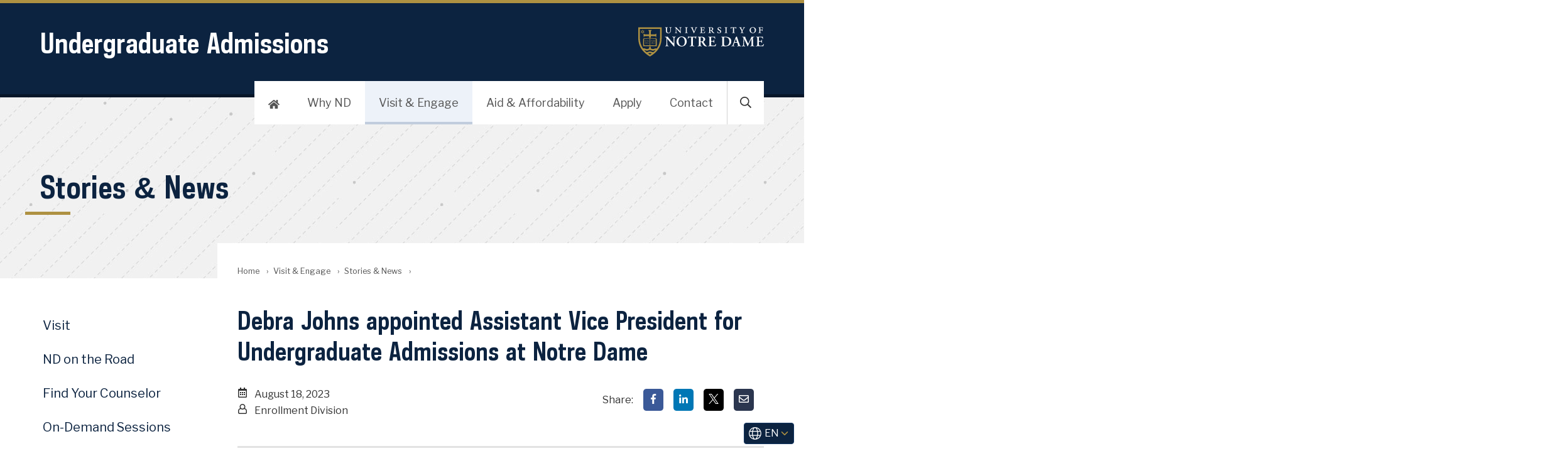

--- FILE ---
content_type: text/css
request_url: https://admissions.nd.edu/stylesheets/site.1755887186.css
body_size: 9408
content:
/* University Template over-ride
   Launched: 2019-08-07
   Author: Shawn Maust, Aaron Greene
   ----------------------------------------------------*/:root{--admissions-blue:#042b56;--admissions-orange:#d05d15;--admissions-teal:#13a0ba;--admissions-green:#0b9444;--grid-gap-wide:2rem;--grid-gap-narrow:1rem}.card blockquote{margin:0;padding:1.5em 0}.card-body{width:100% }.counselor-group{display:none}.block-center{max-width:80rem}.block-center-narrow{max-width:60rem}.text-key{color:#666;font-size:.92em;margin-block:3rem}.section--dark .text-key p{color:var(--sky-blue)}.highlight{margin-top:2.5rem}.wg-switcher-watermark{display:none!important}.h1,.h2,.h3,.h4,.h5,.h6,.page-title,h1,h2,h3,h4,h5,h6{text-wrap:pretty}.h1,.h2,.h3,.h4,.h5,.h6{clear:left;color:var(--brand-blue);font-family:var(--font-heading);font-weight:600;line-height:1.3;margin:1em 0 .25em;max-width:none;padding-top:10px;text-rendering:optimizeLegibility}.h1:first-child,.h2:first-child,.h3:first-child,.h4:first-child,.h5:first-child,.h6:first-child{margin-top:0}.h1 a,.h2 a,.h3 a,.h4 a,.h5 a,.h6 a{text-decoration:none}.h1 a:visited,.h2 a:visited,.h3 a:visited,.h4 a:visited,.h5 a:visited,.h6 a:visited{color:var(--link-blue)}.h1 a:hover,.h2 a:hover,.h3 a:hover,.h4 a:hover,.h5 a:hover,.h6 a:hover{text-decoration:underline}.h1{font-size:2.125rem}.h2{font-size:1.8rem}.h3{font-size:1.65rem}.h4,.h5,.h6{font-family:var(--font-default);font-size:1.1rem}.h4{color:var(--brand-blue)}.h5{color:var(--gray-dark)}.h6{color:var(--gray)}.mt-0{margin-top:0!important}.mb-0{margin-bottom:0!important}.text-balanced{text-wrap:balance}

/* Admitted Students */.admitted-students .nav-site>.nav-level-1,.admitted-students .nav-top{display:none}@media only screen{.mark-header a{color:#fff}blockquote{margin:0}blockquote p{font-size:1.125rem}blockquote footer{font-family:var(--font-default);font-style:normal;text-align:left}.btn-group .btn{margin-right:.5em}.card-light{background:var(--sky-blue-light)}.card-light .card-body,.card-light .card-link,.card-light .card-link:hover{color:var(--brand-blue)}.bg-full-bleed,.bg-pull-left,.bg-pull-right,.section--image-group{position:relative}.bg-full-bleed:before,.bg-pull-left:before,.bg-pull-right:before,.section--image-group:before{background-color:inherit;bottom:0;content:"";display:block;position:absolute;top:0;z-index:-1}.bg-full-bleed:before{left:calc(var(--gutter-offset)*3);right:calc(var(--gutter-offset)*3)}.bg-pull-left:before{left:var(--gutter-offset);right:0}.bg-pull-right:before{left:0;right:var(--gutter-offset)}.section--image-group:before{background:var(--brand-blue)}.bottom-rule:before{background-image:url(images/diagonal-pattern.png);background-position:0 100%;background-repeat:repeat-x}.bottom-rule .section-copy{padding-bottom:4em}.btn-group{flex-flow:row wrap}.page-header .page-title-group{display:none}.page-header:before{background-image:url(images/hdr-admissions-pattern.jpg);background-repeat:repeat;background-size:auto}.page-primary{overflow:visible}.nav-mobile-util .btn-search,.nav-mobile-util a{color:var(--brand-blue)}.nav-resources{background:#0b9444;background:var(--admissions-green);margin-top:1.5rem;padding:1rem 0}.nav-site .nav-resources>a{font-family:var(--font-heading)}.nav-resources a:visited,.nav-site .nav-resources a{color:#fff}.nav-site .nav-resources a:hover{background:#06853b}.nav-site .nav-resources ul ul{border-left-color:#06853b}.nav-site .nav-resources li a:visited,.nav-site .nav-resources ul ul li a,.nav-site .nav-resources ul ul li a:visited{color:#fff}.nav-label{font-size:1rem;padding:1rem}.nav-mobile .nav-hidden-sections .depth_2{border:0}
  
  /* Aid & Affordability */.what-pay-stats{margin-top:2rem;padding:2rem}.what-pay-stats .stat-list strong{color:var(--brand-gold)}.section.section--aid-stat{background-color:transparent;margin-bottom:0;padding:2rem 0}.section.section--aid-stat .stat-item{background:#fff;border:1px solid var(--brand-gold);margin:0 auto;max-width:40rem;padding:2rem 3rem}.section.section--aid-stat .stat-item span{color:var(--brand-gold);display:block;float:left;font-size:3rem;font-weight:600;line-height:1;margin-right:1.5rem}.section--aid-stat:before{background:var(--sky-blue-light) url(images/ptn-diagonal-white.svg) 0 0 /1rem repeat;left:-100vw;right:-100vw;top:50%}.section.section--aid-banner{margin-top:0}.section--aid-banner .aid-banner:after{background:var(--brand-blue) url(images/ptn-diagonal.svg) 0 0 /.75rem repeat;bottom:0;content:"";display:block;height:2rem;left:-100vw;position:absolute;right:-100vw;z-index:2}.section--aid-banner .aid-banner:last-child:after{display:none}.section--aid-banner .aid-banner:before{left:-100vw;right:-100vw}.aid-banner{padding:2rem 0 4rem;position:relative}.aid-banner figure{margin:0 auto;max-width:15rem;position:relative}.aid-banner figure:after{animation:fade-in-right 1s;animation-fill-mode:both;animation-play-state:paused;animation-timing-function:ease-out;background:url(images/icon-quote.svg) 0 0/contain no-repeat;content:"";display:block;height:6rem;left:-4rem;position:absolute;top:-.5rem;width:6rem;z-index:-1}.aid-banner figure.order-md-2:after{animation:fade-in-left 1s;animation-fill-mode:both;animation-play-state:paused;animation-timing-function:ease-out;left:auto;right:-4rem}.aid-banner figure.active:after{animation-play-state:running}.aid-banner cite{display:block;font-size:1rem;margin-top:1rem}
  
  /*fade-in up*/.fade-in-up{animation:fade-in-up 1s;animation-fill-mode:both;animation-play-state:paused;animation-timing-function:ease-out}.fade-in-up.active{animation-play-state:running}@keyframes fade-in-right{0%{opacity:0;transform:translateX(-1.5em)}to{opacity:1;transform:translateX(0)}}@keyframes fade-in-left{0%{opacity:0;transform:translateX(1.5em)}to{opacity:1;transform:translateX(0)}}@keyframes fade-in-up{0%{opacity:0;transform:translateY(2em)}to{opacity:1;transform:translateY(0)}}.section-underlined:after{background-color:var(--brand-gold);content:"";display:block;height:4px;margin:.2em 0 2em -.2em;width:3.125rem}.title-underlined h2:after,.title-underlined:is(h2):after{background-color:var(--brand-gold);content:"";display:block;height:4px;margin:.2em 0 .325em -.2em;width:3.125rem}.section-underlined.text-center:after,.text-center .title-underlined:is(h2):after,.title-underlined.text-center h2:after{margin-left:auto;margin-right:auto}.section--next-steps{background-color:transparent;position:relative;z-index:2}.section--next-steps:before{background-color:var(--brand-blue);bottom:0;content:"";display:block;left:0;position:absolute;right:0;top:0;z-index:-2}.section--next-steps:after{border:1px solid hsla(0,0%,100%,.4);bottom:1rem;content:"";display:block;left:1rem;position:absolute;right:1rem;top:1rem;z-index:-1}.section--what-will-pay .tablewrap{box-shadow:0 .35rem .35rem rgba(0,0,0,.1);margin-bottom:2em}.section--what-will-pay table{font-size:1rem;margin:0}.section--what-will-pay table th{background-color:#fff;border-bottom:1px solid #989898}.section--what-will-pay table td,.section--what-will-pay table th{border-left:none;border-right:none;padding:.75rem}.section--what-will-pay tbody tr:nth-child(2n) td{background-color:#fff}.section--what-will-pay tbody tr:nth-child(odd) td{background-color:var(--gray-extra-extra-light)}.section--what-will-pay tfoot tr:first-child{border-top:1px solid #989898}.qualifier{font-size:.9rem}
   
  
  /* Stats */.stat-list ul{-webkit-hyphens:auto;hyphens:auto;list-style:none;margin:2rem 0;padding:0}.stat-list li{font-size:1.2rem;margin-bottom:1rem;padding:.5rem 1rem}.stat-list--grid ul{display:grid;grid-gap:1rem;grid-template-columns:50% 50%}.stat-list strong{color:var(--brand-blue);display:block;font-family:var(--font-heading);font-size:2em;line-height:1;margin-bottom:.25em}.stat-list--3 ul{margin-top:0}
  
  /* Testimonial */.testimonial-item{margin:0 0 1em;padding:1em;text-align:center}.testimonial-item.grid{grid-gap:1rem;grid-gap:var(--grid-gap-narrow)}.testimonial-item img{margin:0 auto 1em}.testimonial-item .image-circle{margin:0;width:auto}.testimonial-item blockquote{margin:0;padding:0 1em;text-align:left}
 
  /* Layout */.wrapper{--gutter-width:5vw;--gutter-offset:calc(var(--gutter-width)*-1)}.section{margin-bottom:4rem;margin-top:2rem;position:relative;z-index:1}.section .section{margin-bottom:0;margin-top:0}.section-copy{padding-bottom:2rem;padding-top:2rem}.section-title{margin-bottom:1.75rem}.section-title:after{background:var(--brand-gold);content:"";display:block;height:4px;margin:.75rem 0 1.875rem;width:50px}.section-title.text-center:after{display:none}.section-title-centered:after{margin-inline:auto}.section-first{margin-top:0}.section-padded{padding:1rem 2rem}.page-secondary .section:first-child{margin-top:2em}.page-secondary .section--image-offset:first-child{margin-top:4em}

  /* Images */.image-pull-left,.image-pull-right{margin-left:var(--gutter-offset);margin-right:var(--gutter-offset);max-width:none;position:relative}
  
  /* Dividers */.section--image-group{padding:2em 0}.section--image-group img{margin-bottom:1rem}.image-group--left,.image-group--right{color:#fff;position:relative}.image-group--figure{width:calc(100vw - var(--gutter-width)*2)}.image-group--left:after,.image-group--right:after{background:url(images/diamond-pattern.png) 50% repeat;bottom:2em;content:"";display:block;position:absolute;top:2em;z-index:-2}.image-group--left:before,.image-group--right:after{left:10%;right:-100vw}.image-group--left:after,.image-group--right:before{left:-100vw;right:10%}.image-group-caption{display:block;margin-top:1rem;max-width:calc(90% - 2rem)}.image-group--left .image-group-caption{margin-left:calc(10% + 2rem)}.section--image-offset .section-image{margin-left:var(--gutter-offset);margin-right:var(--gutter-offset)}

  /* Icons */.stat-icon{display:block;height:3.5rem;margin:0 0 .5rem;width:3.5rem}.icon-arts{background-image:url(images/icon-arts.svg)}.icon-gear{background-image:url(images/icon-gear.svg)}.icon-graph{background-image:url(images/icon-graph.svg)}.icon-atom{background-image:url(images/icon-atom.svg)}.icon-globe{background-image:url(images/icon-globe.svg)}.icon-architecture{background-image:url(images/icon-architecture.svg)}.icon-basketball{background-image:url(images/icon-basketball.svg)}.icon-football{background-image:url(images/icon-football.svg)}.icon-ribbon{background-image:url(images/icon-ribbon.svg)}.icon-bible{background-image:url(images/icon-bible.svg)}.icon-cross{background-image:url(images/icon-cross.svg)}.icon-chapel{background-image:url(images/icon-chapel.svg)}.icon-candle{background-image:url(images/icon-candle.svg)}.icon-priest{background-image:url(images/icon-priest.svg)}.btn.btn--no-icon:after{display:none}
  
  /* Tabs */.tab-panel{background:var(--sky-blue-light);padding:2rem}.list-tabs{margin-bottom:1.5rem}.list-tabs a{color:var(--brand-blue);display:block;font-family:var(--font-heading-article);height:100%;line-height:1.2;padding:1rem;text-decoration:none}.list-tabs a[id]:before{margin-top:0;padding-top:0}.list-tabs li{position:relative}.list-tabs [aria-selected=true]{background:var(--sky-blue-light)}

  /* More Links List */.list-more,.list-more ul{list-style:none;padding:0}.list-more li{margin-bottom:.5em}.list-more a{display:inline-block;text-decoration:none}.list-more a:after{content:"\00A0\203A";margin-left:.25rem}
  
  /* News */.news-single .has-title~.page-main .breadcrumbs li:last-child{display:none}.news-single .entry-title:after{background-color:var(--brand-gold);content:"";display:block;height:4px;margin:.75rem 0 1.25rem;width:50px}
  
  /* Sections */.section-subtitle{font-size:1.2rem;font-weight:700}.section--dark{background-color:var(--brand-blue);color:#fff;position:relative}.section--dark .section-label{color:var(--sky-blue-light)}.section--dark .btn.btn-inline,.section--dark .section-title{color:#fff}.section--dark .btn.btn-inline:focus,.section--dark .btn.btn-inline:hover{background-color:var(--sky-blue-light);color:var(--brand-blue)}.section--dark a,.section--dark a:hover,.section--dark blockquote,.section--dark footer,.section--dark h2,.section--dark h3,.section--dark p{color:#fff}.section--dark .stat-list strong{color:var(--brand-gold)}.section--light{background-color:var(--sky-blue-light);position:relative}.section--inset-content{margin:0 auto;max-width:80rem}

  /* Home */.section.section--home-primary{margin-top:2em}.home .page-main{padding-bottom:0}.section--home-callout-1{background-color:#0b9444;background-color:var(--admissions-green)}.section--home-callout-2{background-color:#d05d15;background-color:var(--admissions-orange)}.section--home-callout-3{background-color:#13a0ba;background-color:var(--admissions-teal)}.section--home-callouts .card{padding:2em 1.5em}.section--home-callouts .card:before{background:url(images/diamond-pattern-subtle.png);bottom:0;content:"";display:block;left:0;position:absolute;right:0;top:0;z-index:0}.section--home-callouts .card-title{font-size:1.25em;font-weight:700;margin:0}.section--home-callouts .card-title,.section--home-callouts .card-title a{color:#fff;font-family:var(--font-default)}.section--home-callouts a:after{background:none!important;content:"\00A0\203A";font-size:1.5em;font-weight:400;line-height:1em;margin-left:.25rem}.section.section--home-common-tasks{margin-bottom:3em}.section.section--home-dates-deadlines{margin-top:3em}.section--home-common-tasks ul,.section--home-dates-deadlines ul{list-style:none;padding:0}.section--home-dates-deadlines strong{display:block}.section--home-dates-deadlines li{display:inline-block;margin-bottom:1em}.section.section--home-why-nd{background-color:#042b56;background-color:var(--admissions-blue);margin-bottom:0}.section--home-why-nd:after{background:url(images/paper-pattern.svg) bottom repeat-x;bottom:-2.25em;content:"";display:block;height:3.5em;left:-100vw;position:absolute;right:-100vw;z-index:-1}.section.section--home-why-nd-links{background-color:var(--brand-blue);margin:0;padding:3em 0 1em;position:relative}.section--home-why-nd-links .card{background:var(--brand-blue);color:#fff}.section--home-why-nd-links .card:hover{background:#042b56;background:var(--admissions-blue)}.section--home-why-nd-links .card span{font-size:1rem}.section--home-why-nd-links .card-title{color:#fff;font-family:var(--font-heading-article)}.social.btn[href^=http]:after{display:none}.page-main .section--home-social{margin-top:0}.section.section--social{background-color:#13a0ba;background-color:var(--admissions-teal);color:#fff;margin:0;padding:2em 0;position:relative}.section--visit-social:before,.section.section--home-social:before{background-image:url(images/admissions-bg-teal.jpg);background-size:cover}.section--social h2{color:#fff}.section--social li{border-right:2px solid #fff;display:inline-block;margin:0 .25rem;padding-right:.75rem}.section--social li:last-child{border-right:0}.section--social a{color:#fff;display:block;font-size:1.5rem;height:1.5rem;position:relative;text-indent:-9999rem;width:1.5rem}.section--social svg{height:100%;left:0;position:absolute;top:0;width:100%}.section--home-student-blogs{align-self:flex-start;background:var(--sky-blue-light);padding:2em 2em 2em 0}.section--home-student-blogs li{align-items:center}

  /* Why ND */.section.section--why-nd-academics-research{margin-bottom:0}.section--why-nd-academics-research:before{background-image:url(images/diamond-pattern-subtle.png)}.section.section--why-nd-academics-research-2{background-color:#0b9444;background-color:var(--admissions-green);margin-top:0}.section--why-nd-academics-research-2 .section-copy{padding-top:0}.stat-list--why-nd{margin-bottom:2em}.section--admitted-applicants-dates:after,.section--apply-stats:after,.stat-list--why-nd:after{background:url(images/paper-pattern-white.svg) bottom repeat-x;bottom:-.25em;content:"";display:block;height:1em;left:0;position:absolute;right:var(--gutter-offset);z-index:-1}.stat-list.stat-list--why-nd strong{color:var(--brand-gold)}.stat-list--why-nd ul{display:grid;grid-template-columns:1fr 1fr;grid-gap:var(--grid-gap)}.stat-list--why-nd li{width:100%}.section.section--why-nd-academics-faculty-callout{color:#fff;padding:2rem;position:relative}.section--why-nd-academics-faculty-callout:before{background:#d05d15;background:var(--admissions-orange);bottom:0;content:"";display:block;left:0;position:absolute;right:0;top:0;z-index:-1}.section--why-nd-academics-faculty-callout:after{background:url(images/diamond-pattern-orange.png) top 2em left -3em repeat;bottom:-3em;content:"";display:block;left:-3em;position:absolute;right:4em;top:4em;z-index:-1}.section--why-nd-academics-faculty-callout .h3,.section--why-nd-academics-faculty-callout h3{color:#fff}.section.section--why-nd-academics-resources{padding:2em 0}.section--why-nd-academics-resources h3{font-family:var(--font-heading-article)}.section--why-nd-academics-resources li{margin:2em 0 0}.section--why-nd-global:before{background-color:#13a0ba;background-color:var(--admissions-teal)}.section--why-nd-global-stats{position:relative}.section--why-nd-global-stats:after{background:url(images/diamond-pattern-orange.png) 0 0 repeat;bottom:-8em;content:"";display:block;left:var(--gutter-offset);position:absolute;right:25%;top:95%;z-index:-2}.section--why-nd-global-gateways:before{background-image:url(images/global-map.svg);background-position:right -11em center;background-repeat:no-repeat}.why-nd-global-gateway-list{-moz-column-count:2;column-count:2}.why-nd-global-gateway-list h3{font-size:1.5rem;page-break-after:avoid;-moz-column-break-after:avoid;break-after:avoid}.why-nd-global-gateway-list,.why-nd-global-gateway-list ul{margin:0;padding:0}.why-nd-global-gateway-list li{list-style:none}.why-nd-global-gateway-list>li{margin-bottom:1.25em;page-break-before:avoid;-moz-column-break-before:avoid;break-before:avoid;page-break-inside:avoid;-moz-column-break-inside:avoid;break-inside:avoid}.section--why-nd-students:before{background-color:#d05d15;background-color:var(--admissions-orange)}.section--why-nd-students-halls p.h2{margin-top:0}.section--why-nd-students-halls .stat-item{align-items:center;display:flex;margin-top:1rem}.section--why-nd-students-halls .stat-item strong{font-family:var(--font-heading);font-size:2.25em;margin:0 1rem 0 0}.section--why-nd-students-halls:before{background-color:#0b9444;background-color:var(--admissions-green)}.section--why-nd-students-local:after{background:url(images/diamond-pattern-green.png) 0 0 repeat;bottom:-4em;content:"";display:block;left:40%;position:absolute;right:var(--gutter-offset);top:94%;z-index:-2}.section--why-nd-spiritual:before{background-color:#13a0ba;background-color:var(--admissions-teal)}.section--why-nd-careers:before{background-color:#042b56;background-color:var(--admissions-blue)}.why-nd-careers-stats:before{background:url(images/earn-a-degree-bg.jpg) 50% no-repeat;background-size:cover}.why-nd-careers-stats--2{color:#fff;margin-bottom:-2rem;padding:var(--grid-gap);position:relative}.why-nd-careers-stats--2:before{background-color:#0b9444;background-color:var(--admissions-green);bottom:0;content:"";display:block;left:0;position:absolute;right:-100vw;top:0;z-index:-1}.why-nd-careers-stats--2 .stat-list strong,.why-nd-careers-stats--2 h3{color:#fff}.video-poster{position:relative}.video-poster:after{background:url(play-btn.png) 50% no-repeat;background-size:contain;bottom:1em;content:"";display:block;height:2.5em;left:1em;position:absolute;transition:transform .3s ease-in-out;width:2.5em}.card:hover .video-poster:after,.video-poster:hover:after{transform:scale(1.05)}.why-nd-first-gen--stats{background-color:transparent}.why-nd-first-gen--stats:before{background-color:var(--brand-blue);background-image:url(images/why-nd-first-gen-stats-800.jpg);background-position:50%;background-size:cover}.first-gen-testimonial-item{margin-bottom:1.5rem;padding:1rem 0;position:relative}.first-gen-testimonial-item .item-image{margin:0}.first-gen-testimonial-item,.first-gen-testimonial-item blockquote footer,.first-gen-testimonial-item blockquote p{color:#fff}.first-gen-testimonial-item:before{background-color:var(--brand-blue);bottom:0;content:"";display:block;left:0;position:absolute;right:0;top:0;z-index:-1}.first-gen-testimonial-item:nth-child(2n):before{background-color:#0b9444;background-color:var(--admissions-green)}.first-gen-testimonial-item:nth-child(3n):before{background-color:#d05d15;background-color:var(--admissions-orange)}.first-gen-testimonial-item:nth-child(4n):before{background-color:#13a0ba;background-color:var(--admissions-teal)}.why-nd-first-generation--videos{margin:0}.why-nd-first-generation--videos .section-header{margin-bottom:2rem}.why-nd-first-generation--resources{margin-top:0}.why-nd-first-generation--resources ul{list-style:none;margin:0;padding:0}.why-nd-first-generation--resources ul li{margin:0 0 1rem;page-break-inside:avoid;-moz-column-break-inside:avoid;break-inside:avoid;font-size:.9rem}.why-nd-first-generation--resources ul li strong{font-size:1.125rem}.why-nd-first-generation--resources ul li a{background-color:#fff;border-radius:.6em;color:var(--brand-blue);display:block;padding:1rem 2rem;text-decoration:none;transition:transform .3s ease-in-out}.why-nd-first-generation--resources ul li a:focus,.why-nd-first-generation--resources ul li a:hover{background-color:var(--sky-blue-light);color:var(--brand-blue);transform:scale(1.005)}.why-nd-first-generation--media{margin-bottom:2rem}.why-nd-first-generation--media .section-content:before{background:url(images/podcast-icn.png) 50% no-repeat;background-size:contain;content:"";display:block;height:3rem;margin:0 auto 1rem;width:3rem}.why-nd-first-generation--media p{font-size:1.125rem}.why-nd-first-generation--media a{color:var(--brand-blue)}
  
  /* Map */.counselor-map path{fill:#fff;stroke:#d05d15;stroke:var(--admissions-orange)}.counselor-map text{fill:#d05d15;fill:var(--admissions-orange)}.counselor-map g:hover path{fill:#d05d15;fill:var(--admissions-orange)}.counselor-btn{margin-top:1em}
  
  /* Visit & Engage */.visit-campus-connect .section--visit-connect{margin-top:0}.section.section--visit-viewbooks{margin-bottom:0}.visit-engage.top-level .page-main{padding-bottom:0}.section--visit-viewbooks:before{background-image:url(images/diamond-pattern-subtle.png)}.section--visit-student-perspective .section-copy{padding:3rem}.section--visit-testimonial blockquote p{font-size:1.35rem;line-height:1.35em}.section.section--visit-campus{margin-bottom:2em}.section--visit-engage-virtual-video .section-image{padding:4rem 0}.section--visit-engage-virtual-video:before{background-image:url(images/paper-pattern-white.svg);background-position:0 100%;background-size:3rem}.section.section--visit-engage-virtual-events{margin:0;padding-bottom:2rem;padding-top:2rem}.visit-engage.page-visit-engage-virtual-events .page-main{padding-bottom:0}

  /* Apply */.section--admitted-applicants-dates,.section--apply-stats,.stat-list--why-nd{padding:calc(var(--grid-gap)*2);padding-right:0}.section--admitted-applicants-dates:before,.section--apply-stats:before,.stat-list--why-nd:before{background-image:url(images/admissions-bg-dark.jpg);background-repeat:repeat-y;background-size:contain}.stat-list--apply ul{display:grid;grid-gap:0;grid-template-columns:1fr 1fr}.stat-list--apply li{padding:1rem 3rem 1rem 0}.section--apply-stats-interests{margin-bottom:3rem}.stat-list--swatches .stat-item{padding-left:5rem;position:relative}.stat-list--swatches .stat-item:before{background:var(--brand-blue) 50% 50% /auto no-repeat;background-size:contain;border:1px solid var(--brand-gold);content:"";display:block;height:4rem;left:0;position:absolute;top:.75rem;width:4rem}.stat-list--swatches .business:before{background-image:url(images/ptn-business.png)}.stat-list--swatches .engineering:before{background-image:url(images/ptn-engineering.png)}.stat-list--swatches .science:before{background-image:url(images/ptn-science.png)}.stat-list--swatches .solid:before{background-image:url(images/ptn-solid.png)}.stat-list--swatches .circle:before{background-image:url(images/ptn-circle.png);border-color:transparent}.stat-list--swatches .architecture:before{background-image:url(images/ptn-architecture.png)}.stat-list--swatches .arts-humanities:before{background-image:url(images/ptn-arts.png)}.stat-list--swatches .global-affairs:before{background-image:url(images/ptn-globalaffairs.png)}.stats-interests__chart{margin-top:2rem}.intl-student-ambassador-item{align-self:flex-start}.admissions-intern-item.horizontal .card-image,.intl-student-ambassador-item.horizontal .card-image{width:150px}.card.horizontal .card-image .image-circle{margin:1em 0 0 1em;width:calc(100% - 1em)}.intl-student-ambassador-item.horizontal .card-image+.card-body{padding:1rem 1.5em;width:calc(100% - 150px)}.faq-list li{margin-bottom:1em}.apply-deadlines{list-style:none;margin-bottom:3rem;padding:0}.apply-deadlines li{background-color:var(--sky-blue-light);list-style:none;margin-bottom:1rem;padding:.75rem;page-break-inside:avoid;-moz-column-break-inside:avoid;break-inside:avoid}.apply-deadlines li strong{display:block}.section--admitted-applicants-next-steps ol{counter-reset:aa-list;list-style:none;margin:2rem 0 0;padding:0}.section--admitted-applicants-next-steps li{counter-increment:aa-list;margin-bottom:2rem;padding-left:5rem;position:relative}.section--admitted-applicants-next-steps ol li:before{background:#042b56;background:var(--admissions-blue);color:#fff;content:counter(aa-list);display:block;font-size:1.5rem;left:0;line-height:1;padding:.5rem .75rem;position:absolute;top:0}.section--admitted-applicants-next-steps h3{padding-top:0}.admitted-applicants--dates{border:none}.admitted-applicants--dates h3{padding-top:0}.admitted-applicants--dates tr,.admitted-applicants--dates tr td{background:none;border:none}.section--admitted-applicants-dates table,.section--admitted-applicants-dates tbody,.section--admitted-applicants-dates td,.section--admitted-applicants-dates tr{display:block}.section--admitted-applicants-dates tr{border-left:5px solid #ae9142;margin-bottom:2em;padding-left:1em}.section--admitted-applicants-official ul{display:grid;grid-template-columns:1fr 1fr;grid-gap:var(--grid-gap)}.section--admitted-applicants-official ul li{transition:transform .3s ease-in-out}.section--admitted-applicants-official ul li:hover{transform:scale(1.02w)} 
  
  /* Weekly Updates */.section.weekly-update__section{border-top:1px solid var(--gray-light);margin:0;padding-bottom:2rem;padding-top:3rem}.weekly-update__header{border-bottom:3px solid var(--gray-extra-light);margin-bottom:2rem;padding-bottom:1.5rem}.weekly-update__intro{margin-bottom:3rem}.weekly-update__intro-image+h2{margin-top:0;padding-top:0}.countdown-container{display:flex;text-align:center}.countdown-number{display:block;font-family:var(--font-heading);font-size:1.5rem;line-height:1}.countdown-item{background:#13a0ba;background:var(--admissions-teal);color:#fff;margin:0 .25rem 0 0;padding:.75rem 1.25rem;text-align:center}.countdown-text{font-size:.75rem;text-transform:uppercase}hr+.section--embed-feature{margin-top:4em}.section--embed-feature .embed-outer{margin-left:auto;margin-right:auto}.section--newsletter-intro{padding:2em}
  
  /* Aid & Affordability */.section--aid-stats:before{background-image:url(images/diamond-pattern-subtle.png)}.section.section--aid-testimonial{margin-top:-4rem}.aid-testimonial-1{background:#d05d15;background:var(--admissions-orange)}.aid-testimonial-2{background:#13a0ba;background:var(--admissions-teal)}.aid-testimonial-3{background:#0b9444;background:var(--admissions-green)}.aid-language-copy ul{list-style:none;padding:0}.aid-language-copy li{page-break-inside:avoid;-moz-column-break-inside:avoid;break-inside:avoid}.aid-language-copy strong{color:var(--brand-blue);display:block;font-family:var(--font-heading);font-size:1.8rem;font-weight:700;line-height:1.2;margin:0 0 .25em}
  
  /* Contact */.people-list ul{grid-gap:1rem;grid-gap:var(--grid-gap-narrow)}.people-list li{align-self:flex-start}.people-list .card-image .image-circle{margin-bottom:0}.people-list .card-body{padding-top:1em}#network_notice:not(.hidden)+#cwlChat{margin-bottom:5rem}
  
  /* Admitted Student Profile */.profile-header{display:flex;flex-flow:column}.profile-header h2{margin:0;order:2;padding-bottom:0;padding-top:0}.profile-header-year{color:var(--gray);margin:0;order:0;text-transform:uppercase}.profile-header-tagline{color:var(--gray);font-size:.9em;margin:0;order:3}.profile-stats-wrapper{border:.75rem solid var(--brand-blue);margin-top:1em;max-width:30em}.profile-stats{background:var(--brand-blue);border:1px solid #fff;color:#fff}.profile-row{font-size:.9rem;padding:1rem;grid-gap:1rem;display:grid;grid-template-columns:2.5rem 1fr 1fr;grid-template-rows:1fr}.profile-row-large{grid-template-columns:5rem 1fr 1fr}.profile-row-light{background:#1c345e}.profile-row li,.profile-row p{margin-bottom:0}.profile-row .grid{grid-gap:1rem}.profile-stats h3{color:#fff;font-size:1.2rem;font-weight:400;text-transform:uppercase}.profile-color,.profile-regions,.profile-schools{border-top:1px solid #fff;margin-bottom:0;padding-top:1em}.profile-regions{margin-top:0}.profile-icon{height:auto;padding:.25rem .125rem;width:2rem}.profile-icon-large{height:auto;width:10rem}.stat{display:block;font-family:var(--font-heading);font-size:2rem;line-height:1.1}.stat-small{font-size:1.4rem}.stat-large{font-size:3rem}.stat-gold{color:#d09e17}.stat-square{background:#1d345d;padding:1rem}}

/* 480px
----------------------------------------------------*/@media only screen and (min-width:30em){.list-tabs a{font-size:1.125em}.testimony-item.horizontal{display:flex}.testimony-item.horizontal .testimony-image{width:10rem}.testimony-item.horizontal footer{text-align:left}.countdown-number{font-size:2.5rem}.countdown-text{font-size:.75rem}}

/* 768px
----------------------------------------------------*/@media only screen and (min-width:48em){.h1{font-size:2.5rem}.h2{font-size:2rem}.h3{font-size:1.75rem}.h4,.h5,.h6{font-size:1.1rem}.site-header{padding-top:2.375rem}.mark-header{margin-bottom:2.375rem}.page-main{min-height:calc(100vh - 23.5rem)}.stat-list strong{margin-top:1rem}.stat-list--3 ul{grid-template-columns:1fr 1fr 1fr}.section--social li{margin:0 .5rem;padding-right:1rem}.section--social a{font-size:2em;height:2rem;width:2rem}.list-tabs [aria-selected=true]:after{border-bottom:1em solid var(--sky-blue-light);border-left:1em solid transparent;border-right:1em solid transparent;bottom:-1.65em;content:"";display:block;height:0;left:50%;margin-left:-1em;position:absolute;width:0}.subpage-card-list,.tab-panel--coal ul{-moz-column-count:2;column-count:2}.subpage-card-list>li{display:inline-block}.has-title+.page-main .page-lede,.has-title+.page-main .page-title{padding:0}
  
  /* Images */.image-pull-left{margin-right:0}.image-pull-right{margin-left:0}.image-offset-top{margin-top:-2em}.image-offset-bottom{margin-bottom:-2em}
  
  /* Section */.section-copy{padding-bottom:3rem;padding-top:3rem}.section-copy.testimony-item{padding-bottom:2rem;padding-top:2rem}.section--image-offset{display:grid;margin-top:6rem;grid-gap:2rem;grid-template-columns:40% 60%}.section--image-offset .section-image{grid-area:image;margin-bottom:0;margin-top:-2rem}.section--image-offset img{height:100%;-o-object-fit:cover;object-fit:cover;width:100%}.section--image-offset .section-copy{grid-area:copy}.section--image-left{grid-template-areas:"image copy"}.section--image-left .section-image{margin-right:0}.section--image-right{grid-template-areas:"copy image";grid-template-columns:60% 40%}.section--image-right .section-image{margin-left:0}
  
  /* Home */.section--home-common-tasks,.section--home-dates-deadlines{padding-left:2em}.section--home-common-tasks ul,.section--home-dates-deadlines ul{-moz-column-count:2;column-count:2;-moz-column-gap:2rem;column-gap:2rem}.section--home-why-nd{z-index:10}.section--home-why-nd .section-image{margin-bottom:-1rem}.section--home-why-nd-links{margin:0}

  /* Image Group */.image-group-caption{grid-area:caption;margin-top:0}.image-group-figure{display:grid;grid-gap:1.5rem;margin-bottom:0}.image-group--left .image-group-figure{grid-template-areas:"image-1 image-2" "image-1 caption";grid-template-columns:60% 40%}.image-group--right .image-group-figure{grid-template-areas:"image-2 image-1" "caption image-1";grid-template-columns:40% 60%}.image-group--left .image-group-caption{margin-left:0}.section--image-group .image-1{grid-area:image-1}.section--image-group .image-2{grid-area:image-2;margin-top:2rem}.image-group--left:before{left:var(--sidebar-width)}.image-group--right:before{right:var(--sidebar-width)}
  
  /* Why ND */.section.section--why-nd-academics-research-2{grid-template-columns:25% 75%;margin-top:0}.section--why-nd-academics-research-2 .section-image{margin-bottom:-2rem;margin-top:0}.section--why-nd-academics-research-2 .section-copy{padding-top:3em}.section.section--why-nd-academics-faculty{margin-top:6em}.section--why-nd-academics-faculty-callout{margin-left:5em}.section--why-nd-students-halls .stat-item strong{font-size:2.5em;line-height:1.325em}.first-gen-testimonial-item .testimonial-quote{align-self:center}.first-gen-testimonial-item{margin-bottom:2rem}.first-gen-testimonial-item .item-image{order:2}.first-gen-testimonial-item:nth-child(2n+2) .item-image{order:0}.first-gen-testimonial-item:nth-child(2n+2) .testimonial-quote{order:1}.first-gen-testimonial-item:before{left:0;right:12%}.first-gen-testimonial-item:nth-child(2n+2):before{left:12%;right:0}.why-nd-first-generation--videos{margin:0}.why-nd-first-generation--resources:after{background:url(images/diamond-pattern-orange.png) top 2em left -3em repeat;bottom:-3em;content:"";display:block;left:var(--gutter-offset);position:absolute;right:65%;top:50%;z-index:-1}.why-nd-first-generation--media .section-content:before{height:5rem;width:5rem}.why-nd-first-generation--media p{font-size:1.5rem}

  /* Map */.counselor-map path{fill:#fff;stroke:#d05d15;stroke:var(--admissions-orange)}.counselor-map text{fill:#d05d15;fill:var(--admissions-orange)}.counselor-map g:hover path{fill:#d05d15;fill:var(--admissions-orange)}.counselor-group{height:300px;left:50%;position:absolute;top:50%;transform:translate(-50%,-50%);width:600px}.counselor-group .card-image{max-width:10rem}.counselor-group .close{background-color:var(--brand-blue);border:none;color:#fff;padding:5px 10px;position:absolute;right:1rem;top:1rem}.scroller{background:#fff;border:1px solid #042b56;border:1px solid var(--admissions-blue);max-height:350px;overflow-y:scroll;padding:1rem}
  
  /* Apply */.page-apply .page-primary>h2{margin-top:0}.section--admitted-applicants-next-steps ol{display:grid;grid-template-columns:1fr;grid-gap:var(--grid-gap)}.section--admitted-applicants-next-steps li{margin-bottom:0}.section--admitted-applicants-official ul{grid-template-columns:1fr 1fr 1fr}.section--admitted-applicants-dates table{display:table}.section--admitted-applicants-dates tbody{display:table-row-group}.section--admitted-applicants-dates tr{border-left:none;display:table-row;padding:0}.section--admitted-applicants-dates td{display:table-cell}hr+.section--embed-feature{margin-top:6em}
  
  /* Aid */.aid-language-copy{-moz-column-count:2;column-count:2;-moz-column-gap:2rem;column-gap:2rem}.footer-contacts{grid-gap:0 2em}}

/* 960px
----------------------------------------------------*/@media only screen and (min-width:60em){blockquote p{font-size:1.3rem}.section-title:after{height:4px;margin-left:-.75rem;margin-top:1.125rem;width:70px}.section-title-centered:after{margin-inline:auto}.list-tabs a{font-size:1.325em}.stat-list--why-nd-academics strong,.stat-list--why-nd-academics ul{margin:0}.stat-list--why-nd-academics li{padding-top:0}.page-main .page-title-group{display:none}.page-header .page-title-group{align-self:flex-end;display:block;grid-column:title;grid-row:title}.page-header .page-lede{margin-top:1em}.page-header.no-lede .page-title-group{margin-top:6rem}.page-label+.page-title{margin-top:0}.page-main{z-index:20}.has-image~.page-main{padding-top:3rem}.has-image~.page-sidebar{padding-top:2rem}.page-primary{min-height:var(--sidebar-height)}.page-secondary.full{margin-left:calc((var(--gutter-width) + var(--sidebar-width))*-1 - 4rem);margin-top:4rem;padding-left:calc(var(--gutter-width) + 2rem)}.two-columns{-moz-column-count:2;column-count:2;-moz-column-gap:3em;column-gap:3em}.two-columns li{page-break-inside:avoid;-moz-column-break-inside:avoid;break-inside:avoid}
  
  /* Aid & Affordability */.section.section--aid-stat{padding:3rem 0}.section.section--aid-stat .stat-item span{font-size:4rem}.aid-banner{padding:3rem 0 6rem}.section--aid-banner .aid-banner:after{height:3rem}.title-underlined h2:after,.title-underlined:is(h2):after{margin-bottom:1em;margin-left:-.5em;margin-top:.5em}.section-underlined:after{margin-bottom:2.5em;margin-left:-.5em;margin-top:.5em}.estimate-costs .inline li{display:inline-block;margin-right:1rem;text-align:left}.section--next-steps:before{left:-5rem;right:-5rem}.section--next-steps:after{left:-4rem;right:-4rem}
  
  /* Costs */.page-costs .page-secondary{margin-left:-2rem}.affordability-content ul{-moz-column-count:2;column-count:2;-moz-column-gap:3rem;column-gap:3rem}.affordability-content ul li{margin-block-end:2rem;page-break-inside:avoid;-moz-column-break-inside:avoid;break-inside:avoid}
  
  /* News */.news-single .entry-title{font-size:2rem;margin-bottom:.5em}.news-single .entry-title:after{display:none}
  
  /* Section */.section.section--visit-student-perspective{margin-top:0}.section--newsletter-intro{padding:4em 6em}.stat-list-image{padding:3rem 2rem 2rem}.stat-list--swatches .stat-item{margin-bottom:0}.stat-list--swatches .stat-item:before{top:1.75em}.stat-list--map{background:url(images/admissions-region-map-2023.svg) 50% 50%/contain no-repeat;margin-top:2rem;padding-top:60%;position:relative;width:100%}.stat-list--map .stat-item{background:var(--brand-blue);display:inline-block;font-size:1rem;padding:.5rem;position:absolute;transform:translate(-50%,-50%)}.stat-list--map .stat-item strong{margin:0}.stat-list--map .stat-item.west{left:22%;top:35%}.stat-list--map .stat-item.midwest{left:60%;top:35%}.stat-list--map .stat-item.northeast{left:95%;top:33%}.stat-list--map .stat-item.southeast{bottom:15%;right:10%}.stat-list--map .stat-item.south{left:50%;top:65%}.stat-list--map .stat-item.central-midwest{left:56%;top:31%}.stat-list--map .stat-item.outside-us{right:10%;top:100%}.section--apply-stats-regions{margin-bottom:4em}}

/* 1280px
----------------------------------------------------*/@media only screen and (min-width:80em){.h1{font-size:3rem}.h2{font-size:2.4rem}.h3{font-size:1.8rem}.h4,.h5,.h6{font-size:1.2rem}.nav-site{font-size:1.25rem}.tab-panel--coal ul{-moz-column-count:3;column-count:3}.page-header .page-lede{font-size:1.45rem;padding-right:2em}.stat-list strong{font-size:2.5em}.stat-list--outcomes ul{grid-template-columns:1fr 1fr 1fr}.admitted-students-intro{display:grid;grid-template-columns:repeat(2,minmax(0,50%))}
  
  /* Card Override */.horizontal .card-image{width:35%}.horizontal .card-image+.card-body{width:65%}

  /* News */.news-single .entry-title{font-size:2.4rem}

  /* Section */.section-title{font-size:2.6rem}.section--image-offset{margin-top:6rem}.section-copy{padding-bottom:4rem;padding-top:4rem}.section-copy.testimony-item{padding-bottom:2rem;padding-top:2rem}.section--newsletter-intro{padding:4em 8em}.what-pay-stats .stat-list ul{display:grid;grid-gap:1rem;grid-template-columns:50% 50%}

  /* Home */.section--home-why-nd-links{margin:0}
  
  /* Apply */.apply-deadlines{-moz-column-count:2;column-count:2;gap:2rem}
  
  /* Divider */.image-group-figure{grid-template-columns:65% 35%;grid-template-columns:35% 65%}
    
  /* Why ND */.stat-list--why-nd ul{grid-template-columns:1fr 1fr 1fr}.section--why-nd-academics-resources{padding:4em 0}.why-nd-global-gateway-list{-moz-column-count:3;column-count:3}.why-nd-first-generation--resources ul{-moz-column-count:2;column-count:2}.why-nd-first-gen--stats:before{background-image:url(images/why-nd-first-gen-stats-1200.jpg)}.footer-contacts{grid-gap:0 4em}}

/* 1440
----------------------------------------------------*/@media only screen and (min-width:90em){.section{margin-bottom:6rem}.section--image-offset{margin-top:8rem}.page-header.no-lede .page-title-group{margin-top:10rem}
  
  /* Apply */.stat-list--apply ul{grid-template-columns:1fr 1fr 1fr}.section--admitted-applicants-official ul{grid-template-columns:1fr 1fr 1fr 1fr}
  
  /* Aid and Affordability */.section.section--aid-stat{padding:4rem 0}.section.section--aid-testimonial{margin-top:-6em}.aid-banner{padding:5rem 0 8rem}
  
  /* Visit and Engage */.section--visit-testimonial blockquote p{font-size:1.75rem;line-height:1.5em}.section--admitted-applicants-next-steps,.why-nd-first-generation--media{margin-bottom:2em}
  
  /* Why ND */.why-nd-first-generation--videos{margin:0}}

/* 1600px
----------------------------------------------------*/@media only screen and (min-width:100em){body{font-size:1.125rem;line-height:1.65}.stat-list li{font-size:1.25rem;padding:1rem}.page-aside.stat-list li{font-size:1rem}.stat-list--swatches{margin-left:3rem}.stat-list--swatches .stat-item:before{top:2em}.admitted-students-intro{grid-template-columns:repeat(5,minmax(0,20%))}.why-nd-first-gen--stats:before{background-image:url(images/why-nd-first-gen-stats-1600.jpg)}.nav-site{font-size:1.35rem}.has-image~.page-main{padding-top:4rem}.has-image~.page-sidebar{padding-top:3rem}.page-header .page-lede{font-size:1.75rem}}

/* 1920px
----------------------------------------------------*/@media only screen and (min-width:120em){.wrapper{--gutter-width:calc(50vw - 54rem)}.image-pull-left,.section--image-left .section-image{margin-left:-6rem}.image-pull-right,.section--image-right .section-image{margin-right:-6rem}.stat-list--apply ul{grid-template-columns:1fr 1fr 1fr 1fr}}

/*!
 * simpleLightbox
 * https://github.com/dbrekalo/simpleLightbox
 * Copyright (c) 2018 Damir Brekalo
 */.slbOverlay,.slbWrap,.slbWrapOuter{bottom:0;left:0;position:fixed;right:0;top:0}.slbOverlay{animation:slbOverlay .5s;background-color:#000;opacity:.7;overflow:hidden;z-index:2000}.slbWrapOuter{overflow-x:hidden;overflow-y:auto;z-index:2010}.slbWrap{position:absolute;text-align:center}.slbWrap:before{content:"";display:inline-block;height:100%;vertical-align:middle}.slbContentOuter{box-sizing:border-box;display:inline-block;margin:0 auto;max-width:100%;padding:0 1em;position:relative;text-align:left;vertical-align:middle;z-index:2020}.slbContentEl .slbContentOuter{padding:5em 1em}.slbContent{position:relative}.slbContentEl .slbContent{animation:slbEnter .3s;background-color:#fff;box-shadow:0 .2em 1em rgba(0,0,0,.4)}.slbImageWrap{animation:slbEnter .3s;position:relative}.slbImageWrap:after{background-color:#fff;bottom:5em;box-shadow:0 .2em 1em rgba(0,0,0,.6);content:"";display:block;left:0;position:absolute;right:0;top:5em;z-index:-1}.slbDirectionNext .slbImageWrap{animation:slbEnterNext .4s}.slbDirectionPrev .slbImageWrap{animation:slbEnterPrev .4s}.slbImage{box-sizing:border-box;display:block;height:auto;line-height:0;margin:0 auto;max-width:100%;padding:5em 0;width:auto}.slbCaption{display:inline-block;max-width:100%;overflow:hidden;text-overflow:ellipsis;white-space:nowrap;word-wrap:normal;bottom:0;color:#fff;color:hsla(0,0%,100%,.7);font-size:1.4em;left:0;padding:.71429em 0;position:absolute;right:0;text-align:center}.slbArrow,.slbCloseBtn{background:none;border:0;cursor:pointer;margin:0;padding:0}.slbArrow::-moz-focus-inner,.slbCloseBtn::-moz-focus-inner{border:0;padding:0}.slbArrow:hover,.slbCloseBtn:hover{opacity:.5}.slbArrow:active,.slbCloseBtn:active{opacity:.8}.slbCloseBtn{animation:slbEnter .3s;color:#fff;color:hsla(0,0%,100%,.7);font-size:2.75em;height:1.3em;line-height:1.3em;position:absolute;right:-.33333em;text-align:center;top:0;width:1.3em}.slbLoading .slbCloseBtn{display:none}.slbLoadingText{color:#fff;color:hsla(0,0%,100%,.9);font-size:1.4em}.slbArrows{left:0;position:fixed;right:0;top:50%}.slbLoading .slbArrows{display:none}.slbArrow{height:10em;margin-top:-5em;opacity:.7;overflow:hidden;position:absolute;text-indent:-999em;top:50%;width:5em}.slbArrow:before{border:.8em solid transparent;content:"";left:50%;margin:-.8em 0 0 -.8em;position:absolute;top:50%}.slbArrow.next{right:0}.slbArrow.next:before{border-left-color:#fff}.slbArrow.prev{left:0}.slbArrow.prev:before{border-right-color:#fff}.slbIframeCont{height:0;margin:5em 0;overflow:hidden;padding-top:56.25%;width:80em}.slbIframe{background:#000;box-shadow:0 .2em 1em rgba(0,0,0,.6);height:100%;left:0;position:absolute;top:0;width:100%}@keyframes slbOverlay{0%{opacity:0}to{opacity:.7}}@keyframes slbEnter{0%{opacity:0;transform:translate3d(0,-1em,0)}to{opacity:1;transform:translateZ(0)}}@keyframes slbEnterNext{0%{opacity:0;transform:translate3d(4em,0,0)}to{opacity:1;transform:translateZ(0)}}@keyframes slbEnterPrev{0%{opacity:0;transform:translate3d(-4em,0,0)}to{opacity:1;transform:translateZ(0)}}

/* Print
----------------------------------------------------*/@media print{.page-image{margin:0}.section--home-callouts .card-body{justify-content:start;padding:0}.card-title{font-size:1.25rem;line-height:1.2}.horizontal .card-body{padding-top:0}.page-main{padding-top:1rem}
  
  /* Btn Groups, Social */.btn-group,.section--social ul{display:flex;flex-flow:row wrap;justify-content:center}.btn-group a,.section--social li{padding:1rem} 
  
  /* Stats*/.stat-list,.stat-list ul{padding-left:0}.stat-list li{list-style:none;margin-bottom:2rem}.stat-list strong{display:block;font-size:1.75rem;line-height:1}.stat-list--grid ul{display:grid;grid-template-columns:1fr 1fr;grid-gap:1rem}.stat-list--apply ul{display:grid;grid-gap:1rem;grid-template-columns:1fr 1fr}
  
  /* Section - Testimonials*/.testimony-item.horizontal{display:flex}.section.why-nd-careers--testimonials .grid,.section.why-nd-students--testimonials .grid,.why-nd-students--athletics-copy .grid{grid-template-columns:1fr}
  
  /* Sections - Images */.section--image-offset{display:grid;margin-bottom:2rem;margin-top:4rem;grid-gap:2rem;grid-template-columns:40% 60%}.section--image-offset .section-image{grid-column:1;margin-bottom:0}.section--image-offset .section-copy{grid-column:2}.image-group-figure{display:grid;grid-gap:1.5rem;grid-template-areas:"image-1 image-2" "image-1 caption";grid-template-columns:60% 40%;margin-bottom:0}.section--image-group .image-group-caption{grid-area:caption;margin-top:2rem}.section--image-group .image-1{grid-area:image-1}.section--image-group .image-2{grid-area:image-2;margin-top:2rem}
 
  /* Home */.section--home-why-nd-links .grid{grid-template-columns:1fr 1fr 1fr}.section--home-why-nd-links .card{padding-left:0}}

--- FILE ---
content_type: text/css
request_url: https://static.nd.edu/js/weglot/1.0.css
body_size: 1383
content:
.weglot-switcher--fixed{bottom:.8rem;position:fixed;right:1rem;z-index:1000}.weglot-switcher--fixed select{background-color:var(--brand-blue);border:1px solid var(--brand-blue-light);padding:.25rem 1.5rem .25rem 2rem}.weglot-switcher--fixed select:focus{outline:2px solid #15a6b5}.weglot-language-switcher{-webkit-appearance:none;-moz-appearance:none;appearance:none;background-color:transparent;background-image:url("data:image/svg+xml;charset=utf-8,%3Csvg xmlns='http://www.w3.org/2000/svg' viewBox='0 0 60 60'%3E%3Cpath fill='%230c2340' d='M29.8 0c5.3 0 10.3 1.4 14.9 4.1s8.2 6.2 10.8 10.8 4.1 9.6 4.1 14.9-1.4 10.3-4.1 14.9-6.2 8.3-10.8 10.9-9.6 4-14.9 4-10.3-1.3-14.9-4C10.3 53 6.6 49.2 4 44.7s-4-9.6-4-14.9 1.3-10.3 4-14.9 6.3-8.2 10.9-10.8S24.4 0 29.8 0m23.1 18.2c-1.6-3.1-3.6-5.8-6.2-8-2.6-2.3-5.5-4-8.9-5 2.4 3.4 4.1 7.7 5.3 13.1h9.8ZM40.3 29.8c0-2.5-.2-5-.5-7.7H19.6c-.4 2.6-.5 5.2-.5 7.7s.1 5.2.5 7.7h20.2c.2-2.5.5-5 .5-7.7m-10.5-26c-1.7 0-3.5 1.3-5.2 3.8-1.9 2.6-3.2 6.2-4.2 10.6h18.7c-1-4.3-2.4-7.9-4.2-10.6-1.8-2.5-3.5-3.8-5.2-3.8Zm-8.1 1.4c-3.4 1.1-6.4 2.8-9 5s-4.7 4.9-6.1 8h9.8c1.1-5.3 2.9-9.7 5.3-13.1ZM3.8 29.8c0 2.6.4 5.3 1.2 7.7h10.8c-.4-2.5-.5-5-.5-7.6s.1-5.2.5-7.8H5c-.8 2.5-1.2 5-1.2 7.7m2.8 11.5c1.4 3.1 3.5 5.9 6.1 8.2s5.6 4 9 4.9c-2.4-3.2-4.2-7.6-5.3-13.1zm23.2 14.4c1.7 0 3.4-1.2 5.2-3.8s3.2-6.1 4.2-10.6H20.5c1 4.4 2.3 7.9 4.2 10.6 1.7 2.6 3.5 3.8 5.2 3.8Zm8.1-1.4c3.2-1 6.1-2.6 8.8-4.9 2.6-2.3 4.7-5 6.2-8.2h-9.8c-1.2 5.4-2.9 9.7-5.2 13.1m5.8-16.9h10.8c.7-2.4 1.2-5 1.2-7.7s-.5-5.2-1.2-7.7H43.7c.2 2.6.5 5.2.5 7.7s-.2 5-.5 7.7'/%3E%3C/svg%3E"),url("data:image/svg+xml;charset=utf-8,%3Csvg xmlns='http://www.w3.org/2000/svg' viewBox='0 0 16 16'%3E%3Cpath fill='none' stroke='%23ae9142' stroke-linecap='round' stroke-linejoin='round' stroke-width='2' d='m2 5 6 6 6-6'/%3E%3C/svg%3E");background-origin:content-box;background-position:left -1.55em center,right -1.25em center;background-repeat:no-repeat;background-size:20px,20px 12px;border-color:transparent;border-radius:4px;color:light-dark(var(--gray-dark),#fff);font-size:1rem;line-height:1.5;margin:0;max-width:5rem;padding:.25rem 1.325rem .25rem 1.75rem;width:auto}.global-menu .weglot-language-switcher,.header-nav-fixed .weglot-language-switcher,.site-footer .weglot-language-switcher,body[data-theme=dark] .weglot-language-switcher{background-image:url("data:image/svg+xml;charset=utf-8,%3Csvg xmlns='http://www.w3.org/2000/svg' viewBox='0 0 60 60'%3E%3Cpath fill='%23FFF' d='M29.8 0c5.3 0 10.3 1.4 14.9 4.1s8.2 6.2 10.8 10.8 4.1 9.6 4.1 14.9-1.4 10.3-4.1 14.9-6.2 8.3-10.8 10.9-9.6 4-14.9 4-10.3-1.3-14.9-4C10.3 53 6.6 49.2 4 44.7s-4-9.6-4-14.9 1.3-10.3 4-14.9 6.3-8.2 10.9-10.8S24.4 0 29.8 0m23.1 18.2c-1.6-3.1-3.6-5.8-6.2-8-2.6-2.3-5.5-4-8.9-5 2.4 3.4 4.1 7.7 5.3 13.1h9.8ZM40.3 29.8c0-2.5-.2-5-.5-7.7H19.6c-.4 2.6-.5 5.2-.5 7.7s.1 5.2.5 7.7h20.2c.2-2.5.5-5 .5-7.7m-10.5-26c-1.7 0-3.5 1.3-5.2 3.8-1.9 2.6-3.2 6.2-4.2 10.6h18.7c-1-4.3-2.4-7.9-4.2-10.6-1.8-2.5-3.5-3.8-5.2-3.8Zm-8.1 1.4c-3.4 1.1-6.4 2.8-9 5s-4.7 4.9-6.1 8h9.8c1.1-5.3 2.9-9.7 5.3-13.1ZM3.8 29.8c0 2.6.4 5.3 1.2 7.7h10.8c-.4-2.5-.5-5-.5-7.6s.1-5.2.5-7.8H5c-.8 2.5-1.2 5-1.2 7.7m2.8 11.5c1.4 3.1 3.5 5.9 6.1 8.2s5.6 4 9 4.9c-2.4-3.2-4.2-7.6-5.3-13.1zm23.2 14.4c1.7 0 3.4-1.2 5.2-3.8s3.2-6.1 4.2-10.6H20.5c1 4.4 2.3 7.9 4.2 10.6 1.7 2.6 3.5 3.8 5.2 3.8Zm8.1-1.4c3.2-1 6.1-2.6 8.8-4.9 2.6-2.3 4.7-5 6.2-8.2h-9.8c-1.2 5.4-2.9 9.7-5.2 13.1m5.8-16.9h10.8c.7-2.4 1.2-5 1.2-7.7s-.5-5.2-1.2-7.7H43.7c.2 2.6.5 5.2.5 7.7s-.2 5-.5 7.7'/%3E%3C/svg%3E"),url("data:image/svg+xml;charset=utf-8,%3Csvg xmlns='http://www.w3.org/2000/svg' viewBox='0 0 16 16'%3E%3Cpath fill='none' stroke='%23ae9142' stroke-linecap='round' stroke-linejoin='round' stroke-width='2' d='m2 5 6 6 6-6'/%3E%3C/svg%3E");color-scheme:dark}.weglot-language-switcher:focus{outline:var(--border-primary)}@media only screen and (max-width:59.999em){.header-nav .weglot-language-switcher{background-color:light-dark(#fff,var(--brand-blue));background-size:16px,20px 12px;border:var(--border-primary);border-radius:var(--border-radius) var(--border-radius) 0 0;bottom:-1px;max-width:5.4rem;padding-block:.325rem;padding-inline:2rem 1.5rem;position:fixed;right:var(--gutter-width)}.header-nav-fixed .weglot-language-switcher{display:none}}@media only screen and (min-width:60em){.wrapper:has(.page-header--screen.bg--dark,.page-header--screen.bg--black,.page-header--screen.bg--brand-blue-dark,.page-header--screen.bg--brand-blue) .site-header .weglot-language-switcher{background-image:url("data:image/svg+xml;charset=utf-8,%3Csvg xmlns='http://www.w3.org/2000/svg' viewBox='0 0 60 60'%3E%3Cpath fill='%23FFF' d='M29.8 0c5.3 0 10.3 1.4 14.9 4.1s8.2 6.2 10.8 10.8 4.1 9.6 4.1 14.9-1.4 10.3-4.1 14.9-6.2 8.3-10.8 10.9-9.6 4-14.9 4-10.3-1.3-14.9-4C10.3 53 6.6 49.2 4 44.7s-4-9.6-4-14.9 1.3-10.3 4-14.9 6.3-8.2 10.9-10.8S24.4 0 29.8 0m23.1 18.2c-1.6-3.1-3.6-5.8-6.2-8-2.6-2.3-5.5-4-8.9-5 2.4 3.4 4.1 7.7 5.3 13.1h9.8ZM40.3 29.8c0-2.5-.2-5-.5-7.7H19.6c-.4 2.6-.5 5.2-.5 7.7s.1 5.2.5 7.7h20.2c.2-2.5.5-5 .5-7.7m-10.5-26c-1.7 0-3.5 1.3-5.2 3.8-1.9 2.6-3.2 6.2-4.2 10.6h18.7c-1-4.3-2.4-7.9-4.2-10.6-1.8-2.5-3.5-3.8-5.2-3.8Zm-8.1 1.4c-3.4 1.1-6.4 2.8-9 5s-4.7 4.9-6.1 8h9.8c1.1-5.3 2.9-9.7 5.3-13.1ZM3.8 29.8c0 2.6.4 5.3 1.2 7.7h10.8c-.4-2.5-.5-5-.5-7.6s.1-5.2.5-7.8H5c-.8 2.5-1.2 5-1.2 7.7m2.8 11.5c1.4 3.1 3.5 5.9 6.1 8.2s5.6 4 9 4.9c-2.4-3.2-4.2-7.6-5.3-13.1zm23.2 14.4c1.7 0 3.4-1.2 5.2-3.8s3.2-6.1 4.2-10.6H20.5c1 4.4 2.3 7.9 4.2 10.6 1.7 2.6 3.5 3.8 5.2 3.8Zm8.1-1.4c3.2-1 6.1-2.6 8.8-4.9 2.6-2.3 4.7-5 6.2-8.2h-9.8c-1.2 5.4-2.9 9.7-5.2 13.1m5.8-16.9h10.8c.7-2.4 1.2-5 1.2-7.7s-.5-5.2-1.2-7.7H43.7c.2 2.6.5 5.2.5 7.7s-.2 5-.5 7.7'/%3E%3C/svg%3E"),url("data:image/svg+xml;charset=utf-8,%3Csvg xmlns='http://www.w3.org/2000/svg' viewBox='0 0 16 16'%3E%3Cpath fill='none' stroke='%23ae9142' stroke-linecap='round' stroke-linejoin='round' stroke-width='2' d='m2 5 6 6 6-6'/%3E%3C/svg%3E");color-scheme:dark}}.translation-disclaimer{background-color:var(--brand-blue-light);color:#fff;margin-block:-3rem 3rem;padding-block:2rem}.translation-disclaimer h2{font-family:var(--font-heading);font-size:clamp(2.5rem,2.5vw + 1rem,3.5rem);font-weight:300;margin-block-end:1rem}.translation-disclaimer+.nav-footer{grid-row:1}@media only screen and (min-width:80em){.translation-disclaimer{margin-block:-2.5rem 2.5rem}}.translation-disclaimer-ndt4{grid-column:container}.translation-disclaimer-ndt3{grid-column:1/-1;margin:0;padding:2rem var(--gutter-width)}.translation-disclaimer-ndt3 h2{color:#fff;font-size:clamp(2rem,2vw + 1rem,3rem)}

--- FILE ---
content_type: application/javascript
request_url: https://static.nd.edu/js/weglot/1.0.js
body_size: 3829
content:
window.NDWeglot=function(){const e=new Event("addweglot"),t=["click","keydown","mousedown","mousemove","touchmove","touchstart","touchend","wheel","scroll"],a=document.querySelectorAll(".weglot-switcher");let i=Object.assign({},{hide_switcher:!0,disclaimer:!0,disclaimer_location:"#footer",theme:"ndt4",disclaimer_classes:"bg--full-bleed"}),n=localStorage.getItem("wglang")||"en";const o={en:{title:"Translation Disclaimer",content:"Our website uses AI for translations, which may not be perfect and are not a substitute for human translation. We do not guarantee or warrant full accuracy of the AI translations, especially for images, documents, or specialized terms. By using the AI translation feature, you accept these limitations and release the University from any liability for your use of or reliance upon AI-translated content. If any questions arise related to the translated content, please refer to the English version of the website for the authoritative text."},es:{title:"Descargo de Responsabilidad de Traducción",content:"Nuestro sitio web utiliza inteligencia artificial para traducciones, las cuales pueden ser incorrectas y no sustituyen la traducción humana. No garantizamos ni aseguramos la precisión total de las traducciones por IA, especialmente para imágenes, documentos o terminología especializada. Al utilizar la función de traducción IA, usted acepta estas limitaciones y exime a la Universidad de cualquier responsabilidad por el uso que usted haga de los contenidos traducidos por IA o por la fiabilidad de los mismos. Si tiene alguna duda sobre el contenido traducido, consulte la versión original en inglés del sitio web para acceder al texto oficial."},fr:{title:"Avis de non-responsabilité concernant la traduction",content:"Notre site web utilise l'intelligence artificielle pour les traductions, qui peuvent ne pas être parfaites et ne remplacent pas la traduction humaine. Nous ne garantissons ni n'assurons la pleine exactitude des traductions par IA, en particulier pour les images, les documents ou les termes spécialisés. En utilisant la fonction de traduction par IA, vous acceptez ces limitations et déchargez l'Université de toute responsabilité liée à votre utilisation de ou à votre confiance dans le contenu traduit par IA. S'il y a des questions concernant la traduction ci-dessus, veuillez vous référer à la version anglaise du site web pour le texte qui fait autorité."},it:{title:"Disclaimer sulla traduzione",content:"Il nostro sito web utilizza l'intelligenza artificiale per le traduzioni, che potrebbero risultare imperfette e non sostituiscono la traduzione umana. Non garantiamo né assicuriamo la completa accuratezza delle traduzioni effettuate dall'IA, in particolare per immagini, documenti o termini specializzati. Utilizzando la funzione di traduzione tramite IA, si accettano le suddette limitazioni scaricando l'Università da qualsiasi responsabilità per l'utilizzo o l'affidabilità del contenuto tradotto dall'IA. Se dovessero sorgere domande relative al contenuto tradotto, si prega di fare riferimento alla versione inglese del sito web per il testo ufficiale."},pt:{title:"Isenção de responsabilidade de tradução",content:"Nosso site utiliza inteligência artificial para traduções, que podem não ser perfeitas e não substituem a tradução humana. Não garantimos nem asseguramos a total precisão das traduções por IA, especialmente para imagens, documentos ou termos especializados. Ao usar a função de tradução por IA, você aceita essas limitações e isenta a Universidade de qualquer responsabilidade pelo uso ou confiança no conteúdo traduzido por IA. Se houver perguntas relacionadas ao conteúdo traduzido, por favor, consulte a versão do website em inglês com o texto definitivo."},"pt-br":{title:"Isenção de responsabilidade de tradução",content:"Nosso site usa inteligência artificial para traduções, que podem não ser perfeitas e não substituem a tradução humana. Não garantimos nem garantimos a precisão total das traduções por IA, especialmente para imagens, documentos ou termos especializados. Ao usar a função de tradução por IA, você aceita essas limitações e isenta a Universidade de qualquer responsabilidade pelo uso ou confiança no conteúdo traduzido por IA. Se houver perguntas relacionadas ao conteúdo traduzido, por favor, consulte a versão do website em inglês com o texto definitivo."},sw:{title:"Kanusho la tafsiri",content:"Tovuti yetu inatumia AI kwa tafsiri, ambazo huenda zisiwe za ukamilifu na sio mbadala wa tafsiri ya binadamu. Hatuhakikishi wala kudhamini usahihi kamili wa tafsiri za AI, hasa kwa picha, hati, au istilahi za kitaalamu. Kwa kutumia kipengele cha tafsiri ya AI, unakubali mapungufu haya na kuachilia Chuo Kikuu kutoka kwa dhima yoyote kwa matumizi yako au kutegemea yaliyotafsiriwa na AI. Ikiwa kuna maswali yoyote yanayohusiana na maudhui yaliyotafsiriwa, tafadhali rejelea toleo la Kiingereza la tovuti kwa maandishi ya mamlaka."},zh:{title:"翻译免责声明",content:"我们的网站使用人工智能（AI）进行翻译，其结果可能并不完美，且不能完全替代人工翻译。对于人工智能翻译，特别是针对图像、文件或专业术语的翻译，我们无法保证其完全准确。您使用该人工智能翻译功能，即表示您接受这些局限性，并同意大学对您使用或依赖人工智能翻译内容所产生的一切后果不承担任何责任。对于翻译内容如有任何疑问，敬请查阅本网站的英文版本，该版本内容为权威文本。"}};function s(){t.forEach((e=>document.removeEventListener(e,s,!1))),window.dispatchEvent(e)}return window.addEventListener("addweglot",(function(e){if(!i.api_key||"string"!=typeof i.api_key||""===i.api_key.trim())return void console.error("NDWeglot: Cannot initialize - api_key is required. Call NDWeglot.init() with a valid api_key first.");let t=document.createElement("script");t.defer=!0,t.src="https://cdn.weglot.com/weglot.min.js",document.head.appendChild(t),t.onload=function(){"undefined"!=typeof Weglot&&(Weglot.initialize({api_key:i.api_key,hide_switcher:i.hide_switcher}),Weglot.on("initialized",(function(){!function(){if(!a.length||"undefined"==typeof Weglot)return;let e=Weglot.getCurrentLang(),t="",n=Weglot.options.languages.map((function(e){return e.language_to})).concat(Weglot.options.language_from);n.sort(),c();for(var s=0;s<n.length;s++){var r=document.createElement("option"),l=n[s],u=l.toUpperCase(),d=Weglot.getLanguageName(l);r.value=l,r.textContent=u.replace("-BR",""),r.dataset.code=u,r.dataset.name=d,l===e&&r.setAttribute("selected","selected"),t+=r.outerHTML}function c(){if(0==i.disclaimer)return;let e=document.querySelector(i.disclaimer_location);if(!e)return void console.warn("NDWeglot: Disclaimer container not found at",i.disclaimer_location);let t=document.createElement("section");t.hidden=!0,t.id="translation-disclaimer",t.className=`translation-disclaimer translation-disclaimer-${i.theme} ${i.disclaimer_classes}`,e.prepend(t)}function m(e){if(0==i.disclaimer)return;let t=document.getElementById("translation-disclaimer");if(!t)return;if("en"==e?t.setAttribute("hidden","hidden"):t.removeAttribute("hidden"),!o[e])return void console.warn("NDWeglot: No disclaimer translation found for language:",e);let a=`<h2>${o[e].title}</h2><p>${o[e].content}</p>`;t.innerHTML=a}a.forEach((function(e){let a=e.getAttribute("data-location"),i=document.createElement("label");i.htmlFor=`weglot-language-switcher-${a}`,i.className="visually-hidden",i.textContent="Language";let n=document.createElement("select");n.id=`weglot-language-switcher-${a}`,n.className="weglot-language-switcher compact",n.setAttribute("aria-label","Language"),n.setAttribute("aria-labelledby",`weglot-language-switcher-${a}`),n.setAttribute("aria-describedby",`weglot-language-switcher-${a}`),n.innerHTML=t,e.innerHTML="",e.appendChild(i),e.appendChild(n);let o=n.querySelectorAll("option");n.addEventListener("focusin",(function(e){o.forEach((function(e){e.textContent=`${e.dataset.code} (${e.dataset.name})`}))})),n.addEventListener("focusout",(function(e){o.forEach((function(e){e.textContent=`${e.dataset.code.replace("-BR","")}`}))})),n.addEventListener("change",(function(e){Weglot.switchTo(e.target.value),setTimeout((function(){o.forEach((function(e){e.textContent=`${e.dataset.code} (${e.dataset.name})`})),n.blur()}),100)}))})),Weglot.on("languageChanged",(function(e){a.forEach((function(t){t.querySelector("select").value=e})),m(e)}))}()})))}}),!1),{init:function(o){return"object"!=typeof o||null===o?(console.error("NDWeglot: Configuration object is required"),!1):(Object.assign(i,o),i.api_key&&"string"==typeof i.api_key&&""!==i.api_key.trim()?(a.length&&a.forEach((function(e){let t=e.getAttribute("data-location"),a=document.createElement("label");a.htmlFor=`weglot-language-switcher-${t}`,a.className="visually-hidden",a.textContent="Language";let i=document.createElement("select");i.id=`weglot-language-switcher-${t}`,i.classList.add("weglot-language-switcher"),i.classList.add("compact");let n=document.createElement("option");n.textContent="EN",n.value="en",i.appendChild(n),e.appendChild(a),e.appendChild(i)})),function(){let e=document.createElement("link");e.type="text/css",e.rel="stylesheet",e.href="https://static.nd.edu/js/weglot/1.0.css",document.head.appendChild(e)}(),"en"===n?t.forEach((e=>document.addEventListener(e,s,{passive:!0}))):window.dispatchEvent(e),i):(console.error("NDWeglot: api_key is required and must be a non-empty string"),!1))},getConfig:function(){return Object.assign({},i)}}}();